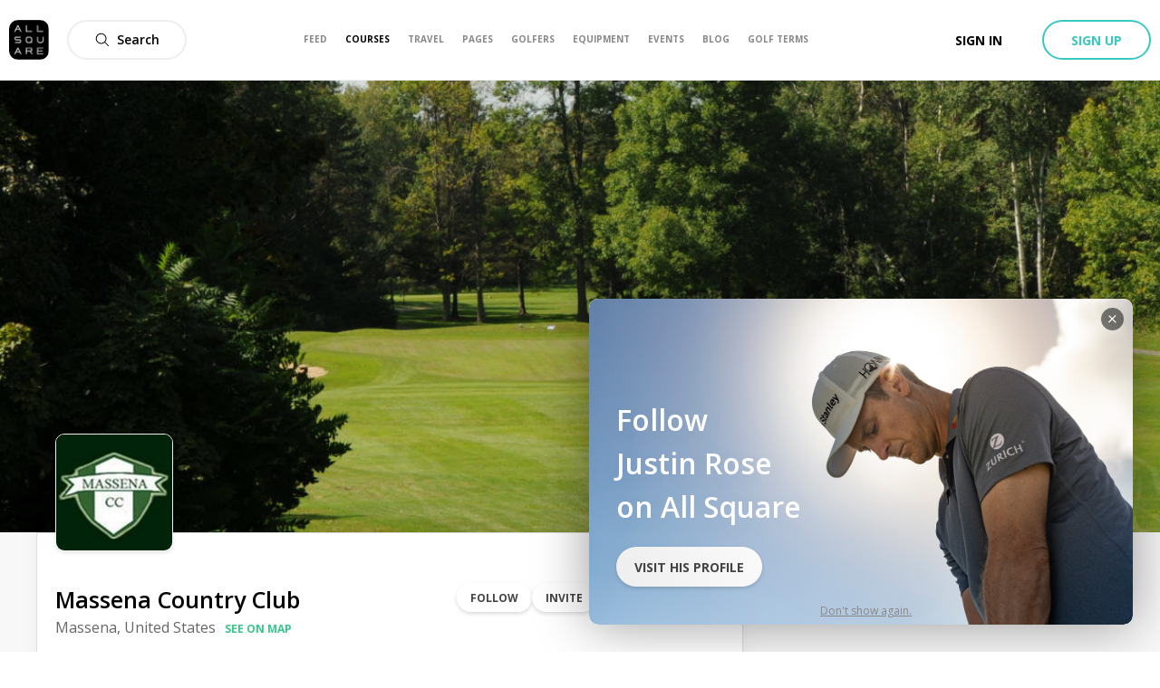

--- FILE ---
content_type: application/javascript; charset=UTF-8
request_url: https://allsquare-web-staging.herokuapp.com/_next/static/chunks/4709-008ed3605a92b709.js
body_size: 9531
content:
(self.webpackChunk_N_E=self.webpackChunk_N_E||[]).push([[4709],{36887:function(e,a,t){"use strict";Object.defineProperty(a,"__esModule",{value:!0});var r=function(){function e(e,a){for(var t=0;t<a.length;t++){var r=a[t];r.enumerable=r.enumerable||!1,r.configurable=!0,"value"in r&&(r.writable=!0),Object.defineProperty(e,r.key,r)}}return function(a,t,r){return t&&e(a.prototype,t),r&&e(a,r),a}}(),i=function(e){if(e&&e.__esModule)return e;var a={};if(null!=e)for(var t in e)Object.prototype.hasOwnProperty.call(e,t)&&(a[t]=e[t]);return a.default=e,a}(t(67294)),n=c(t(29872)),o=c(t(77599)),s=c(t(86704)),l=c(t(1627));function c(e){return e&&e.__esModule?e:{default:e}}function u(e,a){if(!(e instanceof a))throw new TypeError("Cannot call a class as a function")}function d(e,a){if(!e)throw new ReferenceError("this hasn't been initialised - super() hasn't been called");return!a||"object"!==typeof a&&"function"!==typeof a?e:a}var m=function(e){function a(){return u(this,a),d(this,(a.__proto__||Object.getPrototypeOf(a)).apply(this,arguments))}return function(e,a){if("function"!==typeof a&&null!==a)throw new TypeError("Super expression must either be null or a function, not "+typeof a);e.prototype=Object.create(a&&a.prototype,{constructor:{value:e,enumerable:!1,writable:!0,configurable:!0}}),a&&(Object.setPrototypeOf?Object.setPrototypeOf(e,a):e.__proto__=a)}(a,e),r(a,[{key:"parseString",value:function(e){var a=this;if(""===e)return e;var t=this.props.matchDecorator(e);if(!t)return e;var r=[],i=0;return t.forEach((function(t,n){t.index>i&&r.push(e.substring(i,t.index));var o=a.props.hrefDecorator(t.url),s=a.props.textDecorator(t.text),l=a.props.componentDecorator(o,s,n);r.push(l),i=t.lastIndex})),e.length>i&&r.push(e.substring(i)),1===r.length?r[0]:r}},{key:"parse",value:function(e){var a=this,t=arguments.length>1&&void 0!==arguments[1]?arguments[1]:0;return"string"===typeof e?this.parseString(e):i.isValidElement(e)&&"a"!==e.type&&"button"!==e.type?i.cloneElement(e,{key:t},this.parse(e.props.children)):Array.isArray(e)?e.map((function(e,t){return a.parse(e,t)})):e}},{key:"render",value:function(){return i.createElement(i.Fragment,null,this.parse(this.props.children))}}]),a}(i.Component);m.defaultProps={componentDecorator:n.default,hrefDecorator:o.default,matchDecorator:s.default,textDecorator:l.default},a.default=m},29872:function(e,a,t){"use strict";Object.defineProperty(a,"__esModule",{value:!0});var r=function(e){if(e&&e.__esModule)return e;var a={};if(null!=e)for(var t in e)Object.prototype.hasOwnProperty.call(e,t)&&(a[t]=e[t]);return a.default=e,a}(t(67294));a.default=function(e,a,t){return r.createElement("a",{href:e,key:t},a)}},77599:function(e,a){"use strict";Object.defineProperty(a,"__esModule",{value:!0}),a.default=function(e){return e}},86704:function(e,a,t){"use strict";Object.defineProperty(a,"__esModule",{value:!0});var r=n(t(68337)),i=n(t(10248));function n(e){return e&&e.__esModule?e:{default:e}}var o=new r.default;o.tlds(i.default),a.default=function(e){return o.match(e)}},1627:function(e,a){"use strict";Object.defineProperty(a,"__esModule",{value:!0}),a.default=function(e){return e}},53731:function(e,a,t){"use strict";var r,i=t(36887),n=(r=i)&&r.__esModule?r:{default:r};a.Z=n.default},26525:function(e){e.exports=function(e,a){(a=a||{}).listUnicodeChar=!!a.hasOwnProperty("listUnicodeChar")&&a.listUnicodeChar,a.stripListLeaders=!a.hasOwnProperty("stripListLeaders")||a.stripListLeaders,a.gfm=!a.hasOwnProperty("gfm")||a.gfm,a.useImgAltText=!a.hasOwnProperty("useImgAltText")||a.useImgAltText;var t=e||"";t=t.replace(/^(-\s*?|\*\s*?|_\s*?){3,}\s*$/gm,"");try{a.stripListLeaders&&(t=a.listUnicodeChar?t.replace(/^([\s\t]*)([\*\-\+]|\d+\.)\s+/gm,a.listUnicodeChar+" $1"):t.replace(/^([\s\t]*)([\*\-\+]|\d+\.)\s+/gm,"$1")),a.gfm&&(t=t.replace(/\n={2,}/g,"\n").replace(/~{3}.*\n/g,"").replace(/~~/g,"").replace(/`{3}.*\n/g,"")),t=t.replace(/<[^>]*>/g,"").replace(/^[=\-]{2,}\s*$/g,"").replace(/\[\^.+?\](\: .*?$)?/g,"").replace(/\s{0,2}\[.*?\]: .*?$/g,"").replace(/\!\[(.*?)\][\[\(].*?[\]\)]/g,a.useImgAltText?"$1":"").replace(/\[(.*?)\][\[\(].*?[\]\)]/g,"$1").replace(/^\s{0,3}>\s?/g,"").replace(/^\s{1,2}\[(.*?)\]: (\S+)( ".*?")?\s*$/g,"").replace(/^(\n)?\s{0,}#{1,6}\s+| {0,}(\n)?\s{0,}#{0,} {0,}(\n)?\s{0,}$/gm,"$1$2$3").replace(/([\*_]{1,3})(\S.*?\S{0,1})\1/g,"$2").replace(/([\*_]{1,3})(\S.*?\S{0,1})\1/g,"$2").replace(/(`{3,})(.*?)\1/gm,"$2").replace(/`(.+?)`/g,"$1").replace(/\n{2,}/g,"\n\n")}catch(r){return console.error(r),e}return t}},58594:function(e,a,t){"use strict";t.d(a,{Z:function(){return d}});const r={lessThanXSeconds:{one:"moins d\u2019une seconde",other:"moins de {{count}} secondes"},xSeconds:{one:"1 seconde",other:"{{count}} secondes"},halfAMinute:"30 secondes",lessThanXMinutes:{one:"moins d\u2019une minute",other:"moins de {{count}} minutes"},xMinutes:{one:"1 minute",other:"{{count}} minutes"},aboutXHours:{one:"environ 1 heure",other:"environ {{count}} heures"},xHours:{one:"1 heure",other:"{{count}} heures"},xDays:{one:"1 jour",other:"{{count}} jours"},aboutXWeeks:{one:"environ 1 semaine",other:"environ {{count}} semaines"},xWeeks:{one:"1 semaine",other:"{{count}} semaines"},aboutXMonths:{one:"environ 1 mois",other:"environ {{count}} mois"},xMonths:{one:"1 mois",other:"{{count}} mois"},aboutXYears:{one:"environ 1 an",other:"environ {{count}} ans"},xYears:{one:"1 an",other:"{{count}} ans"},overXYears:{one:"plus d\u2019un an",other:"plus de {{count}} ans"},almostXYears:{one:"presqu\u2019un an",other:"presque {{count}} ans"}};var i=t(37238);const n={date:(0,i.l)({formats:{full:"EEEE d MMMM y",long:"d MMMM y",medium:"d MMM y",short:"dd/MM/y"},defaultWidth:"full"}),time:(0,i.l)({formats:{full:"HH:mm:ss zzzz",long:"HH:mm:ss z",medium:"HH:mm:ss",short:"HH:mm"},defaultWidth:"full"}),dateTime:(0,i.l)({formats:{full:"{{date}} '\xe0' {{time}}",long:"{{date}} '\xe0' {{time}}",medium:"{{date}}, {{time}}",short:"{{date}}, {{time}}"},defaultWidth:"full"})},o={lastWeek:"eeee 'dernier \xe0' p",yesterday:"'hier \xe0' p",today:"'aujourd\u2019hui \xe0' p",tomorrow:"'demain \xe0' p'",nextWeek:"eeee 'prochain \xe0' p",other:"P"};var s=t(65580);const l=["MMM","MMMM"],c={preprocessor:(e,a)=>{if(1===e.getDate())return a;return a.some((e=>e.isToken&&l.includes(e.value)))?a.map((e=>e.isToken&&"do"===e.value?{isToken:!0,value:"d"}:e)):a},ordinalNumber:(e,a)=>{const t=Number(e),r=a?.unit;if(0===t)return"0";let i;return i=1===t?r&&["year","week","hour","minute","second"].includes(r)?"\xe8re":"er":"\xe8me",t+i},era:(0,s.Y)({values:{narrow:["av. J.-C","ap. J.-C"],abbreviated:["av. J.-C","ap. J.-C"],wide:["avant J\xe9sus-Christ","apr\xe8s J\xe9sus-Christ"]},defaultWidth:"wide"}),quarter:(0,s.Y)({values:{narrow:["T1","T2","T3","T4"],abbreviated:["1er trim.","2\xe8me trim.","3\xe8me trim.","4\xe8me trim."],wide:["1er trimestre","2\xe8me trimestre","3\xe8me trimestre","4\xe8me trimestre"]},defaultWidth:"wide",argumentCallback:e=>e-1}),month:(0,s.Y)({values:{narrow:["J","F","M","A","M","J","J","A","S","O","N","D"],abbreviated:["janv.","f\xe9vr.","mars","avr.","mai","juin","juil.","ao\xfbt","sept.","oct.","nov.","d\xe9c."],wide:["janvier","f\xe9vrier","mars","avril","mai","juin","juillet","ao\xfbt","septembre","octobre","novembre","d\xe9cembre"]},defaultWidth:"wide"}),day:(0,s.Y)({values:{narrow:["D","L","M","M","J","V","S"],short:["di","lu","ma","me","je","ve","sa"],abbreviated:["dim.","lun.","mar.","mer.","jeu.","ven.","sam."],wide:["dimanche","lundi","mardi","mercredi","jeudi","vendredi","samedi"]},defaultWidth:"wide"}),dayPeriod:(0,s.Y)({values:{narrow:{am:"AM",pm:"PM",midnight:"minuit",noon:"midi",morning:"mat.",afternoon:"ap.m.",evening:"soir",night:"mat."},abbreviated:{am:"AM",pm:"PM",midnight:"minuit",noon:"midi",morning:"matin",afternoon:"apr\xe8s-midi",evening:"soir",night:"matin"},wide:{am:"AM",pm:"PM",midnight:"minuit",noon:"midi",morning:"du matin",afternoon:"de l\u2019apr\xe8s-midi",evening:"du soir",night:"du matin"}},defaultWidth:"wide"})};var u=t(95021);var d={code:"fr",formatDistance:(e,a,t)=>{let i;const n=r[e];return i="string"===typeof n?n:1===a?n.one:n.other.replace("{{count}}",String(a)),t?.addSuffix?t.comparison&&t.comparison>0?"dans "+i:"il y a "+i:i},formatLong:n,formatRelative:(e,a,t,r)=>o[e],localize:c,match:{ordinalNumber:(0,t(6898).y)({matchPattern:/^(\d+)(i\xe8me|\xe8re|\xe8me|er|e)?/i,parsePattern:/\d+/i,valueCallback:e=>parseInt(e)}),era:(0,u.t)({matchPatterns:{narrow:/^(av\.J\.C|ap\.J\.C|ap\.J\.-C)/i,abbreviated:/^(av\.J\.-C|av\.J-C|apr\.J\.-C|apr\.J-C|ap\.J-C)/i,wide:/^(avant J\xe9sus-Christ|apr\xe8s J\xe9sus-Christ)/i},defaultMatchWidth:"wide",parsePatterns:{any:[/^av/i,/^ap/i]},defaultParseWidth:"any"}),quarter:(0,u.t)({matchPatterns:{narrow:/^T?[1234]/i,abbreviated:/^[1234](er|\xe8me|e)? trim\.?/i,wide:/^[1234](er|\xe8me|e)? trimestre/i},defaultMatchWidth:"wide",parsePatterns:{any:[/1/i,/2/i,/3/i,/4/i]},defaultParseWidth:"any",valueCallback:e=>e+1}),month:(0,u.t)({matchPatterns:{narrow:/^[jfmasond]/i,abbreviated:/^(janv|f\xe9vr|mars|avr|mai|juin|juill|juil|ao\xfbt|sept|oct|nov|d\xe9c)\.?/i,wide:/^(janvier|f\xe9vrier|mars|avril|mai|juin|juillet|ao\xfbt|septembre|octobre|novembre|d\xe9cembre)/i},defaultMatchWidth:"wide",parsePatterns:{narrow:[/^j/i,/^f/i,/^m/i,/^a/i,/^m/i,/^j/i,/^j/i,/^a/i,/^s/i,/^o/i,/^n/i,/^d/i],any:[/^ja/i,/^f/i,/^mar/i,/^av/i,/^ma/i,/^juin/i,/^juil/i,/^ao/i,/^s/i,/^o/i,/^n/i,/^d/i]},defaultParseWidth:"any"}),day:(0,u.t)({matchPatterns:{narrow:/^[lmjvsd]/i,short:/^(di|lu|ma|me|je|ve|sa)/i,abbreviated:/^(dim|lun|mar|mer|jeu|ven|sam)\.?/i,wide:/^(dimanche|lundi|mardi|mercredi|jeudi|vendredi|samedi)/i},defaultMatchWidth:"wide",parsePatterns:{narrow:[/^d/i,/^l/i,/^m/i,/^m/i,/^j/i,/^v/i,/^s/i],any:[/^di/i,/^lu/i,/^ma/i,/^me/i,/^je/i,/^ve/i,/^sa/i]},defaultParseWidth:"any"}),dayPeriod:(0,u.t)({matchPatterns:{narrow:/^(a|p|minuit|midi|mat\.?|ap\.?m\.?|soir|nuit)/i,any:/^([ap]\.?\s?m\.?|du matin|de l'apr\xe8s[-\s]midi|du soir|de la nuit)/i},defaultMatchWidth:"any",parsePatterns:{any:{am:/^a/i,pm:/^p/i,midnight:/^min/i,noon:/^mid/i,morning:/mat/i,afternoon:/ap/i,evening:/soir/i,night:/nuit/i}},defaultParseWidth:"any"})},options:{weekStartsOn:1,firstWeekContainsDate:4}}},10248:function(e){"use strict";e.exports=JSON.parse('["aaa","aarp","abarth","abb","abbott","abbvie","abc","able","abogado","abudhabi","ac","academy","accenture","accountant","accountants","aco","actor","ad","adac","ads","adult","ae","aeg","aero","aetna","af","afl","africa","ag","agakhan","agency","ai","aig","airbus","airforce","airtel","akdn","al","alfaromeo","alibaba","alipay","allfinanz","allstate","ally","alsace","alstom","am","amazon","americanexpress","americanfamily","amex","amfam","amica","amsterdam","analytics","android","anquan","anz","ao","aol","apartments","app","apple","aq","aquarelle","ar","arab","aramco","archi","army","arpa","art","arte","as","asda","asia","associates","at","athleta","attorney","au","auction","audi","audible","audio","auspost","author","auto","autos","avianca","aw","aws","ax","axa","az","azure","ba","baby","baidu","banamex","bananarepublic","band","bank","bar","barcelona","barclaycard","barclays","barefoot","bargains","baseball","basketball","bauhaus","bayern","bb","bbc","bbt","bbva","bcg","bcn","bd","be","beats","beauty","beer","bentley","berlin","best","bestbuy","bet","bf","bg","bh","bharti","bi","bible","bid","bike","bing","bingo","bio","biz","bj","black","blackfriday","blockbuster","blog","bloomberg","blue","bm","bms","bmw","bn","bnpparibas","bo","boats","boehringer","bofa","bom","bond","boo","book","booking","bosch","bostik","boston","bot","boutique","box","br","bradesco","bridgestone","broadway","broker","brother","brussels","bs","bt","budapest","bugatti","build","builders","business","buy","buzz","bv","bw","by","bz","bzh","ca","cab","cafe","cal","call","calvinklein","cam","camera","camp","cancerresearch","canon","capetown","capital","capitalone","car","caravan","cards","care","career","careers","cars","casa","case","cash","casino","cat","catering","catholic","cba","cbn","cbre","cbs","cc","cd","center","ceo","cern","cf","cfa","cfd","cg","ch","chanel","channel","charity","chase","chat","cheap","chintai","christmas","chrome","church","ci","cipriani","circle","cisco","citadel","citi","citic","city","cityeats","ck","cl","claims","cleaning","click","clinic","clinique","clothing","cloud","club","clubmed","cm","cn","co","coach","codes","coffee","college","cologne","com","comcast","commbank","community","company","compare","computer","comsec","condos","construction","consulting","contact","contractors","cooking","cookingchannel","cool","coop","corsica","country","coupon","coupons","courses","cpa","cr","credit","creditcard","creditunion","cricket","crown","crs","cruise","cruises","csc","cu","cuisinella","cv","cw","cx","cy","cymru","cyou","cz","dabur","dad","dance","data","date","dating","datsun","day","dclk","dds","de","deal","dealer","deals","degree","delivery","dell","deloitte","delta","democrat","dental","dentist","desi","design","dev","dhl","diamonds","diet","digital","direct","directory","discount","discover","dish","diy","dj","dk","dm","dnp","do","docs","doctor","dog","domains","dot","download","drive","dtv","dubai","dunlop","dupont","durban","dvag","dvr","dz","earth","eat","ec","eco","edeka","edu","education","ee","eg","email","emerck","energy","engineer","engineering","enterprises","epson","equipment","er","ericsson","erni","es","esq","estate","et","etisalat","eu","eurovision","eus","events","exchange","expert","exposed","express","extraspace","fage","fail","fairwinds","faith","family","fan","fans","farm","farmers","fashion","fast","fedex","feedback","ferrari","ferrero","fi","fiat","fidelity","fido","film","final","finance","financial","fire","firestone","firmdale","fish","fishing","fit","fitness","fj","fk","flickr","flights","flir","florist","flowers","fly","fm","fo","foo","food","foodnetwork","football","ford","forex","forsale","forum","foundation","fox","fr","free","fresenius","frl","frogans","frontdoor","frontier","ftr","fujitsu","fun","fund","furniture","futbol","fyi","ga","gal","gallery","gallo","gallup","game","games","gap","garden","gay","gb","gbiz","gd","gdn","ge","gea","gent","genting","george","gf","gg","ggee","gh","gi","gift","gifts","gives","giving","gl","glass","gle","global","globo","gm","gmail","gmbh","gmo","gmx","gn","godaddy","gold","goldpoint","golf","goo","goodyear","goog","google","gop","got","gov","gp","gq","gr","grainger","graphics","gratis","green","gripe","grocery","group","gs","gt","gu","guardian","gucci","guge","guide","guitars","guru","gw","gy","hair","hamburg","hangout","haus","hbo","hdfc","hdfcbank","health","healthcare","help","helsinki","here","hermes","hgtv","hiphop","hisamitsu","hitachi","hiv","hk","hkt","hm","hn","hockey","holdings","holiday","homedepot","homegoods","homes","homesense","honda","horse","hospital","host","hosting","hot","hoteles","hotels","hotmail","house","how","hr","hsbc","ht","hu","hughes","hyatt","hyundai","ibm","icbc","ice","icu","id","ie","ieee","ifm","ikano","il","im","imamat","imdb","immo","immobilien","in","inc","industries","infiniti","info","ing","ink","institute","insurance","insure","int","international","intuit","investments","io","ipiranga","iq","ir","irish","is","ismaili","ist","istanbul","it","itau","itv","jaguar","java","jcb","je","jeep","jetzt","jewelry","jio","jll","jm","jmp","jnj","jo","jobs","joburg","jot","joy","jp","jpmorgan","jprs","juegos","juniper","kaufen","kddi","ke","kerryhotels","kerrylogistics","kerryproperties","kfh","kg","kh","ki","kia","kim","kinder","kindle","kitchen","kiwi","km","kn","koeln","komatsu","kosher","kp","kpmg","kpn","kr","krd","kred","kuokgroup","kw","ky","kyoto","kz","la","lacaixa","lamborghini","lamer","lancaster","lancia","land","landrover","lanxess","lasalle","lat","latino","latrobe","law","lawyer","lb","lc","lds","lease","leclerc","lefrak","legal","lego","lexus","lgbt","li","lidl","life","lifeinsurance","lifestyle","lighting","like","lilly","limited","limo","lincoln","linde","link","lipsy","live","living","lixil","lk","llc","llp","loan","loans","locker","locus","loft","lol","london","lotte","lotto","love","lpl","lplfinancial","lr","ls","lt","ltd","ltda","lu","lundbeck","luxe","luxury","lv","ly","ma","macys","madrid","maif","maison","makeup","man","management","mango","map","market","marketing","markets","marriott","marshalls","maserati","mattel","mba","mc","mckinsey","md","me","med","media","meet","melbourne","meme","memorial","men","menu","merckmsd","mg","mh","miami","microsoft","mil","mini","mint","mit","mitsubishi","mk","ml","mlb","mls","mm","mma","mn","mo","mobi","mobile","moda","moe","moi","mom","monash","money","monster","mormon","mortgage","moscow","moto","motorcycles","mov","movie","mp","mq","mr","ms","msd","mt","mtn","mtr","mu","museum","music","mutual","mv","mw","mx","my","mz","na","nab","nagoya","name","natura","navy","nba","nc","ne","nec","net","netbank","netflix","network","neustar","new","news","next","nextdirect","nexus","nf","nfl","ng","ngo","nhk","ni","nico","nike","nikon","ninja","nissan","nissay","nl","no","nokia","northwesternmutual","norton","now","nowruz","nowtv","np","nr","nra","nrw","ntt","nu","nyc","nz","obi","observer","office","okinawa","olayan","olayangroup","oldnavy","ollo","om","omega","one","ong","onl","online","ooo","open","oracle","orange","org","organic","origins","osaka","otsuka","ott","ovh","pa","page","panasonic","paris","pars","partners","parts","party","passagens","pay","pccw","pe","pet","pf","pfizer","pg","ph","pharmacy","phd","philips","phone","photo","photography","photos","physio","pics","pictet","pictures","pid","pin","ping","pink","pioneer","pizza","pk","pl","place","play","playstation","plumbing","plus","pm","pn","pnc","pohl","poker","politie","porn","post","pr","pramerica","praxi","press","prime","pro","prod","productions","prof","progressive","promo","properties","property","protection","pru","prudential","ps","pt","pub","pw","pwc","py","qa","qpon","quebec","quest","racing","radio","re","read","realestate","realtor","realty","recipes","red","redstone","redumbrella","rehab","reise","reisen","reit","reliance","ren","rent","rentals","repair","report","republican","rest","restaurant","review","reviews","rexroth","rich","richardli","ricoh","ril","rio","rip","ro","rocher","rocks","rodeo","rogers","room","rs","rsvp","ru","rugby","ruhr","run","rw","rwe","ryukyu","sa","saarland","safe","safety","sakura","sale","salon","samsclub","samsung","sandvik","sandvikcoromant","sanofi","sap","sarl","sas","save","saxo","sb","sbi","sbs","sc","sca","scb","schaeffler","schmidt","scholarships","school","schule","schwarz","science","scot","sd","se","search","seat","secure","security","seek","select","sener","services","ses","seven","sew","sex","sexy","sfr","sg","sh","shangrila","sharp","shaw","shell","shia","shiksha","shoes","shop","shopping","shouji","show","showtime","si","silk","sina","singles","site","sj","sk","ski","skin","sky","skype","sl","sling","sm","smart","smile","sn","sncf","so","soccer","social","softbank","software","sohu","solar","solutions","song","sony","soy","spa","space","sport","spot","sr","srl","ss","st","stada","staples","star","statebank","statefarm","stc","stcgroup","stockholm","storage","store","stream","studio","study","style","su","sucks","supplies","supply","support","surf","surgery","suzuki","sv","swatch","swiss","sx","sy","sydney","systems","sz","tab","taipei","talk","taobao","target","tatamotors","tatar","tattoo","tax","taxi","tc","tci","td","tdk","team","tech","technology","tel","temasek","tennis","teva","tf","tg","th","thd","theater","theatre","tiaa","tickets","tienda","tiffany","tips","tires","tirol","tj","tjmaxx","tjx","tk","tkmaxx","tl","tm","tmall","tn","to","today","tokyo","tools","top","toray","toshiba","total","tours","town","toyota","toys","tr","trade","trading","training","travel","travelchannel","travelers","travelersinsurance","trust","trv","tt","tube","tui","tunes","tushu","tv","tvs","tw","tz","ua","ubank","ubs","ug","uk","unicom","university","uno","uol","ups","us","uy","uz","va","vacations","vana","vanguard","vc","ve","vegas","ventures","verisign","verm\xf6gensberater","verm\xf6gensberatung","versicherung","vet","vg","vi","viajes","video","vig","viking","villas","vin","vip","virgin","visa","vision","viva","vivo","vlaanderen","vn","vodka","volkswagen","volvo","vote","voting","voto","voyage","vu","vuelos","wales","walmart","walter","wang","wanggou","watch","watches","weather","weatherchannel","webcam","weber","website","wed","wedding","weibo","weir","wf","whoswho","wien","wiki","williamhill","win","windows","wine","winners","wme","wolterskluwer","woodside","work","works","world","wow","ws","wtc","wtf","xbox","xerox","xfinity","xihuan","xin","xxx","xyz","yachts","yahoo","yamaxun","yandex","ye","yodobashi","yoga","yokohama","you","youtube","yt","yun","za","zappos","zara","zero","zip","zm","zone","zuerich","zw","\u03b5\u03bb","\u03b5\u03c5","\u0431\u0433","\u0431\u0435\u043b","\u0434\u0435\u0442\u0438","\u0435\u044e","\u043a\u0430\u0442\u043e\u043b\u0438\u043a","\u043a\u043e\u043c","\u043c\u043a\u0434","\u043c\u043e\u043d","\u043c\u043e\u0441\u043a\u0432\u0430","\u043e\u043d\u043b\u0430\u0439\u043d","\u043e\u0440\u0433","\u0440\u0443\u0441","\u0440\u0444","\u0441\u0430\u0439\u0442","\u0441\u0440\u0431","\u0443\u043a\u0440","\u049b\u0430\u0437","\u0570\u0561\u0575","\u05d9\u05e9\u05e8\u05d0\u05dc","\u05e7\u05d5\u05dd","\u0627\u0628\u0648\u0638\u0628\u064a","\u0627\u062a\u0635\u0627\u0644\u0627\u062a","\u0627\u0631\u0627\u0645\u0643\u0648","\u0627\u0644\u0627\u0631\u062f\u0646","\u0627\u0644\u0628\u062d\u0631\u064a\u0646","\u0627\u0644\u062c\u0632\u0627\u0626\u0631","\u0627\u0644\u0633\u0639\u0648\u062f\u064a\u0629","\u0627\u0644\u0639\u0644\u064a\u0627\u0646","\u0627\u0644\u0645\u063a\u0631\u0628","\u0627\u0645\u0627\u0631\u0627\u062a","\u0627\u06cc\u0631\u0627\u0646","\u0628\u0627\u0631\u062a","\u0628\u0627\u0632\u0627\u0631","\u0628\u064a\u062a\u0643","\u0628\u06be\u0627\u0631\u062a","\u062a\u0648\u0646\u0633","\u0633\u0648\u062f\u0627\u0646","\u0633\u0648\u0631\u064a\u0629","\u0634\u0628\u0643\u0629","\u0639\u0631\u0627\u0642","\u0639\u0631\u0628","\u0639\u0645\u0627\u0646","\u0641\u0644\u0633\u0637\u064a\u0646","\u0642\u0637\u0631","\u0643\u0627\u062b\u0648\u0644\u064a\u0643","\u0643\u0648\u0645","\u0645\u0635\u0631","\u0645\u0644\u064a\u0633\u064a\u0627","\u0645\u0648\u0631\u064a\u062a\u0627\u0646\u064a\u0627","\u0645\u0648\u0642\u0639","\u0647\u0645\u0631\u0627\u0647","\u067e\u0627\u06a9\u0633\u062a\u0627\u0646","\u0680\u0627\u0631\u062a","\u0915\u0949\u092e","\u0928\u0947\u091f","\u092d\u093e\u0930\u0924","\u092d\u093e\u0930\u0924\u092e\u094d","\u092d\u093e\u0930\u094b\u0924","\u0938\u0902\u0917\u0920\u0928","\u09ac\u09be\u0982\u09b2\u09be","\u09ad\u09be\u09b0\u09a4","\u09ad\u09be\u09f0\u09a4","\u0a2d\u0a3e\u0a30\u0a24","\u0aad\u0abe\u0ab0\u0aa4","\u0b2d\u0b3e\u0b30\u0b24","\u0b87\u0ba8\u0bcd\u0ba4\u0bbf\u0baf\u0bbe","\u0b87\u0bb2\u0b99\u0bcd\u0b95\u0bc8","\u0b9a\u0bbf\u0b99\u0bcd\u0b95\u0baa\u0bcd\u0baa\u0bc2\u0bb0\u0bcd","\u0c2d\u0c3e\u0c30\u0c24\u0c4d","\u0cad\u0cbe\u0cb0\u0ca4","\u0d2d\u0d3e\u0d30\u0d24\u0d02","\u0dbd\u0d82\u0d9a\u0dcf","\u0e04\u0e2d\u0e21","\u0e44\u0e17\u0e22","\u0ea5\u0eb2\u0ea7","\u10d2\u10d4","\u307f\u3093\u306a","\u30a2\u30de\u30be\u30f3","\u30af\u30e9\u30a6\u30c9","\u30b0\u30fc\u30b0\u30eb","\u30b3\u30e0","\u30b9\u30c8\u30a2","\u30bb\u30fc\u30eb","\u30d5\u30a1\u30c3\u30b7\u30e7\u30f3","\u30dd\u30a4\u30f3\u30c8","\u4e16\u754c","\u4e2d\u4fe1","\u4e2d\u56fd","\u4e2d\u570b","\u4e2d\u6587\u7f51","\u4e9a\u9a6c\u900a","\u4f01\u4e1a","\u4f5b\u5c71","\u4fe1\u606f","\u5065\u5eb7","\u516b\u5366","\u516c\u53f8","\u516c\u76ca","\u53f0\u6e7e","\u53f0\u7063","\u5546\u57ce","\u5546\u5e97","\u5546\u6807","\u5609\u91cc","\u5609\u91cc\u5927\u9152\u5e97","\u5728\u7ebf","\u5927\u62ff","\u5929\u4e3b\u6559","\u5a31\u4e50","\u5bb6\u96fb","\u5e7f\u4e1c","\u5fae\u535a","\u6148\u5584","\u6211\u7231\u4f60","\u624b\u673a","\u62db\u8058","\u653f\u52a1","\u653f\u5e9c","\u65b0\u52a0\u5761","\u65b0\u95fb","\u65f6\u5c1a","\u66f8\u7c4d","\u673a\u6784","\u6de1\u9a6c\u9521","\u6e38\u620f","\u6fb3\u9580","\u70b9\u770b","\u79fb\u52a8","\u7ec4\u7ec7\u673a\u6784","\u7f51\u5740","\u7f51\u5e97","\u7f51\u7ad9","\u7f51\u7edc","\u8054\u901a","\u8bfa\u57fa\u4e9a","\u8c37\u6b4c","\u8d2d\u7269","\u901a\u8ca9","\u96c6\u56e2","\u96fb\u8a0a\u76c8\u79d1","\u98de\u5229\u6d66","\u98df\u54c1","\u9910\u5385","\u9999\u683c\u91cc\u62c9","\u9999\u6e2f","\ub2f7\ub137","\ub2f7\ucef4","\uc0bc\uc131","\ud55c\uad6d"]')}}]);